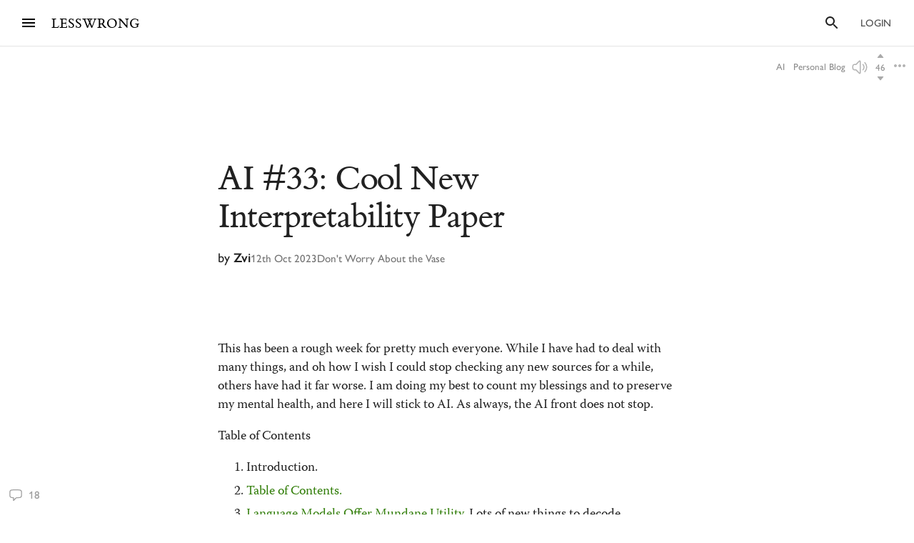

--- FILE ---
content_type: text/html; charset=utf-8
request_url: https://www.google.com/recaptcha/api2/anchor?ar=1&k=6LfFgqEUAAAAAHKdMgzGO-1BRBhHw1x6_8Ly1cXc&co=aHR0cHM6Ly93d3cubGVzc3dyb25nLmNvbTo0NDM.&hl=en&v=PoyoqOPhxBO7pBk68S4YbpHZ&size=invisible&anchor-ms=20000&execute-ms=30000&cb=xqcjut9vxf8c
body_size: 48706
content:
<!DOCTYPE HTML><html dir="ltr" lang="en"><head><meta http-equiv="Content-Type" content="text/html; charset=UTF-8">
<meta http-equiv="X-UA-Compatible" content="IE=edge">
<title>reCAPTCHA</title>
<style type="text/css">
/* cyrillic-ext */
@font-face {
  font-family: 'Roboto';
  font-style: normal;
  font-weight: 400;
  font-stretch: 100%;
  src: url(//fonts.gstatic.com/s/roboto/v48/KFO7CnqEu92Fr1ME7kSn66aGLdTylUAMa3GUBHMdazTgWw.woff2) format('woff2');
  unicode-range: U+0460-052F, U+1C80-1C8A, U+20B4, U+2DE0-2DFF, U+A640-A69F, U+FE2E-FE2F;
}
/* cyrillic */
@font-face {
  font-family: 'Roboto';
  font-style: normal;
  font-weight: 400;
  font-stretch: 100%;
  src: url(//fonts.gstatic.com/s/roboto/v48/KFO7CnqEu92Fr1ME7kSn66aGLdTylUAMa3iUBHMdazTgWw.woff2) format('woff2');
  unicode-range: U+0301, U+0400-045F, U+0490-0491, U+04B0-04B1, U+2116;
}
/* greek-ext */
@font-face {
  font-family: 'Roboto';
  font-style: normal;
  font-weight: 400;
  font-stretch: 100%;
  src: url(//fonts.gstatic.com/s/roboto/v48/KFO7CnqEu92Fr1ME7kSn66aGLdTylUAMa3CUBHMdazTgWw.woff2) format('woff2');
  unicode-range: U+1F00-1FFF;
}
/* greek */
@font-face {
  font-family: 'Roboto';
  font-style: normal;
  font-weight: 400;
  font-stretch: 100%;
  src: url(//fonts.gstatic.com/s/roboto/v48/KFO7CnqEu92Fr1ME7kSn66aGLdTylUAMa3-UBHMdazTgWw.woff2) format('woff2');
  unicode-range: U+0370-0377, U+037A-037F, U+0384-038A, U+038C, U+038E-03A1, U+03A3-03FF;
}
/* math */
@font-face {
  font-family: 'Roboto';
  font-style: normal;
  font-weight: 400;
  font-stretch: 100%;
  src: url(//fonts.gstatic.com/s/roboto/v48/KFO7CnqEu92Fr1ME7kSn66aGLdTylUAMawCUBHMdazTgWw.woff2) format('woff2');
  unicode-range: U+0302-0303, U+0305, U+0307-0308, U+0310, U+0312, U+0315, U+031A, U+0326-0327, U+032C, U+032F-0330, U+0332-0333, U+0338, U+033A, U+0346, U+034D, U+0391-03A1, U+03A3-03A9, U+03B1-03C9, U+03D1, U+03D5-03D6, U+03F0-03F1, U+03F4-03F5, U+2016-2017, U+2034-2038, U+203C, U+2040, U+2043, U+2047, U+2050, U+2057, U+205F, U+2070-2071, U+2074-208E, U+2090-209C, U+20D0-20DC, U+20E1, U+20E5-20EF, U+2100-2112, U+2114-2115, U+2117-2121, U+2123-214F, U+2190, U+2192, U+2194-21AE, U+21B0-21E5, U+21F1-21F2, U+21F4-2211, U+2213-2214, U+2216-22FF, U+2308-230B, U+2310, U+2319, U+231C-2321, U+2336-237A, U+237C, U+2395, U+239B-23B7, U+23D0, U+23DC-23E1, U+2474-2475, U+25AF, U+25B3, U+25B7, U+25BD, U+25C1, U+25CA, U+25CC, U+25FB, U+266D-266F, U+27C0-27FF, U+2900-2AFF, U+2B0E-2B11, U+2B30-2B4C, U+2BFE, U+3030, U+FF5B, U+FF5D, U+1D400-1D7FF, U+1EE00-1EEFF;
}
/* symbols */
@font-face {
  font-family: 'Roboto';
  font-style: normal;
  font-weight: 400;
  font-stretch: 100%;
  src: url(//fonts.gstatic.com/s/roboto/v48/KFO7CnqEu92Fr1ME7kSn66aGLdTylUAMaxKUBHMdazTgWw.woff2) format('woff2');
  unicode-range: U+0001-000C, U+000E-001F, U+007F-009F, U+20DD-20E0, U+20E2-20E4, U+2150-218F, U+2190, U+2192, U+2194-2199, U+21AF, U+21E6-21F0, U+21F3, U+2218-2219, U+2299, U+22C4-22C6, U+2300-243F, U+2440-244A, U+2460-24FF, U+25A0-27BF, U+2800-28FF, U+2921-2922, U+2981, U+29BF, U+29EB, U+2B00-2BFF, U+4DC0-4DFF, U+FFF9-FFFB, U+10140-1018E, U+10190-1019C, U+101A0, U+101D0-101FD, U+102E0-102FB, U+10E60-10E7E, U+1D2C0-1D2D3, U+1D2E0-1D37F, U+1F000-1F0FF, U+1F100-1F1AD, U+1F1E6-1F1FF, U+1F30D-1F30F, U+1F315, U+1F31C, U+1F31E, U+1F320-1F32C, U+1F336, U+1F378, U+1F37D, U+1F382, U+1F393-1F39F, U+1F3A7-1F3A8, U+1F3AC-1F3AF, U+1F3C2, U+1F3C4-1F3C6, U+1F3CA-1F3CE, U+1F3D4-1F3E0, U+1F3ED, U+1F3F1-1F3F3, U+1F3F5-1F3F7, U+1F408, U+1F415, U+1F41F, U+1F426, U+1F43F, U+1F441-1F442, U+1F444, U+1F446-1F449, U+1F44C-1F44E, U+1F453, U+1F46A, U+1F47D, U+1F4A3, U+1F4B0, U+1F4B3, U+1F4B9, U+1F4BB, U+1F4BF, U+1F4C8-1F4CB, U+1F4D6, U+1F4DA, U+1F4DF, U+1F4E3-1F4E6, U+1F4EA-1F4ED, U+1F4F7, U+1F4F9-1F4FB, U+1F4FD-1F4FE, U+1F503, U+1F507-1F50B, U+1F50D, U+1F512-1F513, U+1F53E-1F54A, U+1F54F-1F5FA, U+1F610, U+1F650-1F67F, U+1F687, U+1F68D, U+1F691, U+1F694, U+1F698, U+1F6AD, U+1F6B2, U+1F6B9-1F6BA, U+1F6BC, U+1F6C6-1F6CF, U+1F6D3-1F6D7, U+1F6E0-1F6EA, U+1F6F0-1F6F3, U+1F6F7-1F6FC, U+1F700-1F7FF, U+1F800-1F80B, U+1F810-1F847, U+1F850-1F859, U+1F860-1F887, U+1F890-1F8AD, U+1F8B0-1F8BB, U+1F8C0-1F8C1, U+1F900-1F90B, U+1F93B, U+1F946, U+1F984, U+1F996, U+1F9E9, U+1FA00-1FA6F, U+1FA70-1FA7C, U+1FA80-1FA89, U+1FA8F-1FAC6, U+1FACE-1FADC, U+1FADF-1FAE9, U+1FAF0-1FAF8, U+1FB00-1FBFF;
}
/* vietnamese */
@font-face {
  font-family: 'Roboto';
  font-style: normal;
  font-weight: 400;
  font-stretch: 100%;
  src: url(//fonts.gstatic.com/s/roboto/v48/KFO7CnqEu92Fr1ME7kSn66aGLdTylUAMa3OUBHMdazTgWw.woff2) format('woff2');
  unicode-range: U+0102-0103, U+0110-0111, U+0128-0129, U+0168-0169, U+01A0-01A1, U+01AF-01B0, U+0300-0301, U+0303-0304, U+0308-0309, U+0323, U+0329, U+1EA0-1EF9, U+20AB;
}
/* latin-ext */
@font-face {
  font-family: 'Roboto';
  font-style: normal;
  font-weight: 400;
  font-stretch: 100%;
  src: url(//fonts.gstatic.com/s/roboto/v48/KFO7CnqEu92Fr1ME7kSn66aGLdTylUAMa3KUBHMdazTgWw.woff2) format('woff2');
  unicode-range: U+0100-02BA, U+02BD-02C5, U+02C7-02CC, U+02CE-02D7, U+02DD-02FF, U+0304, U+0308, U+0329, U+1D00-1DBF, U+1E00-1E9F, U+1EF2-1EFF, U+2020, U+20A0-20AB, U+20AD-20C0, U+2113, U+2C60-2C7F, U+A720-A7FF;
}
/* latin */
@font-face {
  font-family: 'Roboto';
  font-style: normal;
  font-weight: 400;
  font-stretch: 100%;
  src: url(//fonts.gstatic.com/s/roboto/v48/KFO7CnqEu92Fr1ME7kSn66aGLdTylUAMa3yUBHMdazQ.woff2) format('woff2');
  unicode-range: U+0000-00FF, U+0131, U+0152-0153, U+02BB-02BC, U+02C6, U+02DA, U+02DC, U+0304, U+0308, U+0329, U+2000-206F, U+20AC, U+2122, U+2191, U+2193, U+2212, U+2215, U+FEFF, U+FFFD;
}
/* cyrillic-ext */
@font-face {
  font-family: 'Roboto';
  font-style: normal;
  font-weight: 500;
  font-stretch: 100%;
  src: url(//fonts.gstatic.com/s/roboto/v48/KFO7CnqEu92Fr1ME7kSn66aGLdTylUAMa3GUBHMdazTgWw.woff2) format('woff2');
  unicode-range: U+0460-052F, U+1C80-1C8A, U+20B4, U+2DE0-2DFF, U+A640-A69F, U+FE2E-FE2F;
}
/* cyrillic */
@font-face {
  font-family: 'Roboto';
  font-style: normal;
  font-weight: 500;
  font-stretch: 100%;
  src: url(//fonts.gstatic.com/s/roboto/v48/KFO7CnqEu92Fr1ME7kSn66aGLdTylUAMa3iUBHMdazTgWw.woff2) format('woff2');
  unicode-range: U+0301, U+0400-045F, U+0490-0491, U+04B0-04B1, U+2116;
}
/* greek-ext */
@font-face {
  font-family: 'Roboto';
  font-style: normal;
  font-weight: 500;
  font-stretch: 100%;
  src: url(//fonts.gstatic.com/s/roboto/v48/KFO7CnqEu92Fr1ME7kSn66aGLdTylUAMa3CUBHMdazTgWw.woff2) format('woff2');
  unicode-range: U+1F00-1FFF;
}
/* greek */
@font-face {
  font-family: 'Roboto';
  font-style: normal;
  font-weight: 500;
  font-stretch: 100%;
  src: url(//fonts.gstatic.com/s/roboto/v48/KFO7CnqEu92Fr1ME7kSn66aGLdTylUAMa3-UBHMdazTgWw.woff2) format('woff2');
  unicode-range: U+0370-0377, U+037A-037F, U+0384-038A, U+038C, U+038E-03A1, U+03A3-03FF;
}
/* math */
@font-face {
  font-family: 'Roboto';
  font-style: normal;
  font-weight: 500;
  font-stretch: 100%;
  src: url(//fonts.gstatic.com/s/roboto/v48/KFO7CnqEu92Fr1ME7kSn66aGLdTylUAMawCUBHMdazTgWw.woff2) format('woff2');
  unicode-range: U+0302-0303, U+0305, U+0307-0308, U+0310, U+0312, U+0315, U+031A, U+0326-0327, U+032C, U+032F-0330, U+0332-0333, U+0338, U+033A, U+0346, U+034D, U+0391-03A1, U+03A3-03A9, U+03B1-03C9, U+03D1, U+03D5-03D6, U+03F0-03F1, U+03F4-03F5, U+2016-2017, U+2034-2038, U+203C, U+2040, U+2043, U+2047, U+2050, U+2057, U+205F, U+2070-2071, U+2074-208E, U+2090-209C, U+20D0-20DC, U+20E1, U+20E5-20EF, U+2100-2112, U+2114-2115, U+2117-2121, U+2123-214F, U+2190, U+2192, U+2194-21AE, U+21B0-21E5, U+21F1-21F2, U+21F4-2211, U+2213-2214, U+2216-22FF, U+2308-230B, U+2310, U+2319, U+231C-2321, U+2336-237A, U+237C, U+2395, U+239B-23B7, U+23D0, U+23DC-23E1, U+2474-2475, U+25AF, U+25B3, U+25B7, U+25BD, U+25C1, U+25CA, U+25CC, U+25FB, U+266D-266F, U+27C0-27FF, U+2900-2AFF, U+2B0E-2B11, U+2B30-2B4C, U+2BFE, U+3030, U+FF5B, U+FF5D, U+1D400-1D7FF, U+1EE00-1EEFF;
}
/* symbols */
@font-face {
  font-family: 'Roboto';
  font-style: normal;
  font-weight: 500;
  font-stretch: 100%;
  src: url(//fonts.gstatic.com/s/roboto/v48/KFO7CnqEu92Fr1ME7kSn66aGLdTylUAMaxKUBHMdazTgWw.woff2) format('woff2');
  unicode-range: U+0001-000C, U+000E-001F, U+007F-009F, U+20DD-20E0, U+20E2-20E4, U+2150-218F, U+2190, U+2192, U+2194-2199, U+21AF, U+21E6-21F0, U+21F3, U+2218-2219, U+2299, U+22C4-22C6, U+2300-243F, U+2440-244A, U+2460-24FF, U+25A0-27BF, U+2800-28FF, U+2921-2922, U+2981, U+29BF, U+29EB, U+2B00-2BFF, U+4DC0-4DFF, U+FFF9-FFFB, U+10140-1018E, U+10190-1019C, U+101A0, U+101D0-101FD, U+102E0-102FB, U+10E60-10E7E, U+1D2C0-1D2D3, U+1D2E0-1D37F, U+1F000-1F0FF, U+1F100-1F1AD, U+1F1E6-1F1FF, U+1F30D-1F30F, U+1F315, U+1F31C, U+1F31E, U+1F320-1F32C, U+1F336, U+1F378, U+1F37D, U+1F382, U+1F393-1F39F, U+1F3A7-1F3A8, U+1F3AC-1F3AF, U+1F3C2, U+1F3C4-1F3C6, U+1F3CA-1F3CE, U+1F3D4-1F3E0, U+1F3ED, U+1F3F1-1F3F3, U+1F3F5-1F3F7, U+1F408, U+1F415, U+1F41F, U+1F426, U+1F43F, U+1F441-1F442, U+1F444, U+1F446-1F449, U+1F44C-1F44E, U+1F453, U+1F46A, U+1F47D, U+1F4A3, U+1F4B0, U+1F4B3, U+1F4B9, U+1F4BB, U+1F4BF, U+1F4C8-1F4CB, U+1F4D6, U+1F4DA, U+1F4DF, U+1F4E3-1F4E6, U+1F4EA-1F4ED, U+1F4F7, U+1F4F9-1F4FB, U+1F4FD-1F4FE, U+1F503, U+1F507-1F50B, U+1F50D, U+1F512-1F513, U+1F53E-1F54A, U+1F54F-1F5FA, U+1F610, U+1F650-1F67F, U+1F687, U+1F68D, U+1F691, U+1F694, U+1F698, U+1F6AD, U+1F6B2, U+1F6B9-1F6BA, U+1F6BC, U+1F6C6-1F6CF, U+1F6D3-1F6D7, U+1F6E0-1F6EA, U+1F6F0-1F6F3, U+1F6F7-1F6FC, U+1F700-1F7FF, U+1F800-1F80B, U+1F810-1F847, U+1F850-1F859, U+1F860-1F887, U+1F890-1F8AD, U+1F8B0-1F8BB, U+1F8C0-1F8C1, U+1F900-1F90B, U+1F93B, U+1F946, U+1F984, U+1F996, U+1F9E9, U+1FA00-1FA6F, U+1FA70-1FA7C, U+1FA80-1FA89, U+1FA8F-1FAC6, U+1FACE-1FADC, U+1FADF-1FAE9, U+1FAF0-1FAF8, U+1FB00-1FBFF;
}
/* vietnamese */
@font-face {
  font-family: 'Roboto';
  font-style: normal;
  font-weight: 500;
  font-stretch: 100%;
  src: url(//fonts.gstatic.com/s/roboto/v48/KFO7CnqEu92Fr1ME7kSn66aGLdTylUAMa3OUBHMdazTgWw.woff2) format('woff2');
  unicode-range: U+0102-0103, U+0110-0111, U+0128-0129, U+0168-0169, U+01A0-01A1, U+01AF-01B0, U+0300-0301, U+0303-0304, U+0308-0309, U+0323, U+0329, U+1EA0-1EF9, U+20AB;
}
/* latin-ext */
@font-face {
  font-family: 'Roboto';
  font-style: normal;
  font-weight: 500;
  font-stretch: 100%;
  src: url(//fonts.gstatic.com/s/roboto/v48/KFO7CnqEu92Fr1ME7kSn66aGLdTylUAMa3KUBHMdazTgWw.woff2) format('woff2');
  unicode-range: U+0100-02BA, U+02BD-02C5, U+02C7-02CC, U+02CE-02D7, U+02DD-02FF, U+0304, U+0308, U+0329, U+1D00-1DBF, U+1E00-1E9F, U+1EF2-1EFF, U+2020, U+20A0-20AB, U+20AD-20C0, U+2113, U+2C60-2C7F, U+A720-A7FF;
}
/* latin */
@font-face {
  font-family: 'Roboto';
  font-style: normal;
  font-weight: 500;
  font-stretch: 100%;
  src: url(//fonts.gstatic.com/s/roboto/v48/KFO7CnqEu92Fr1ME7kSn66aGLdTylUAMa3yUBHMdazQ.woff2) format('woff2');
  unicode-range: U+0000-00FF, U+0131, U+0152-0153, U+02BB-02BC, U+02C6, U+02DA, U+02DC, U+0304, U+0308, U+0329, U+2000-206F, U+20AC, U+2122, U+2191, U+2193, U+2212, U+2215, U+FEFF, U+FFFD;
}
/* cyrillic-ext */
@font-face {
  font-family: 'Roboto';
  font-style: normal;
  font-weight: 900;
  font-stretch: 100%;
  src: url(//fonts.gstatic.com/s/roboto/v48/KFO7CnqEu92Fr1ME7kSn66aGLdTylUAMa3GUBHMdazTgWw.woff2) format('woff2');
  unicode-range: U+0460-052F, U+1C80-1C8A, U+20B4, U+2DE0-2DFF, U+A640-A69F, U+FE2E-FE2F;
}
/* cyrillic */
@font-face {
  font-family: 'Roboto';
  font-style: normal;
  font-weight: 900;
  font-stretch: 100%;
  src: url(//fonts.gstatic.com/s/roboto/v48/KFO7CnqEu92Fr1ME7kSn66aGLdTylUAMa3iUBHMdazTgWw.woff2) format('woff2');
  unicode-range: U+0301, U+0400-045F, U+0490-0491, U+04B0-04B1, U+2116;
}
/* greek-ext */
@font-face {
  font-family: 'Roboto';
  font-style: normal;
  font-weight: 900;
  font-stretch: 100%;
  src: url(//fonts.gstatic.com/s/roboto/v48/KFO7CnqEu92Fr1ME7kSn66aGLdTylUAMa3CUBHMdazTgWw.woff2) format('woff2');
  unicode-range: U+1F00-1FFF;
}
/* greek */
@font-face {
  font-family: 'Roboto';
  font-style: normal;
  font-weight: 900;
  font-stretch: 100%;
  src: url(//fonts.gstatic.com/s/roboto/v48/KFO7CnqEu92Fr1ME7kSn66aGLdTylUAMa3-UBHMdazTgWw.woff2) format('woff2');
  unicode-range: U+0370-0377, U+037A-037F, U+0384-038A, U+038C, U+038E-03A1, U+03A3-03FF;
}
/* math */
@font-face {
  font-family: 'Roboto';
  font-style: normal;
  font-weight: 900;
  font-stretch: 100%;
  src: url(//fonts.gstatic.com/s/roboto/v48/KFO7CnqEu92Fr1ME7kSn66aGLdTylUAMawCUBHMdazTgWw.woff2) format('woff2');
  unicode-range: U+0302-0303, U+0305, U+0307-0308, U+0310, U+0312, U+0315, U+031A, U+0326-0327, U+032C, U+032F-0330, U+0332-0333, U+0338, U+033A, U+0346, U+034D, U+0391-03A1, U+03A3-03A9, U+03B1-03C9, U+03D1, U+03D5-03D6, U+03F0-03F1, U+03F4-03F5, U+2016-2017, U+2034-2038, U+203C, U+2040, U+2043, U+2047, U+2050, U+2057, U+205F, U+2070-2071, U+2074-208E, U+2090-209C, U+20D0-20DC, U+20E1, U+20E5-20EF, U+2100-2112, U+2114-2115, U+2117-2121, U+2123-214F, U+2190, U+2192, U+2194-21AE, U+21B0-21E5, U+21F1-21F2, U+21F4-2211, U+2213-2214, U+2216-22FF, U+2308-230B, U+2310, U+2319, U+231C-2321, U+2336-237A, U+237C, U+2395, U+239B-23B7, U+23D0, U+23DC-23E1, U+2474-2475, U+25AF, U+25B3, U+25B7, U+25BD, U+25C1, U+25CA, U+25CC, U+25FB, U+266D-266F, U+27C0-27FF, U+2900-2AFF, U+2B0E-2B11, U+2B30-2B4C, U+2BFE, U+3030, U+FF5B, U+FF5D, U+1D400-1D7FF, U+1EE00-1EEFF;
}
/* symbols */
@font-face {
  font-family: 'Roboto';
  font-style: normal;
  font-weight: 900;
  font-stretch: 100%;
  src: url(//fonts.gstatic.com/s/roboto/v48/KFO7CnqEu92Fr1ME7kSn66aGLdTylUAMaxKUBHMdazTgWw.woff2) format('woff2');
  unicode-range: U+0001-000C, U+000E-001F, U+007F-009F, U+20DD-20E0, U+20E2-20E4, U+2150-218F, U+2190, U+2192, U+2194-2199, U+21AF, U+21E6-21F0, U+21F3, U+2218-2219, U+2299, U+22C4-22C6, U+2300-243F, U+2440-244A, U+2460-24FF, U+25A0-27BF, U+2800-28FF, U+2921-2922, U+2981, U+29BF, U+29EB, U+2B00-2BFF, U+4DC0-4DFF, U+FFF9-FFFB, U+10140-1018E, U+10190-1019C, U+101A0, U+101D0-101FD, U+102E0-102FB, U+10E60-10E7E, U+1D2C0-1D2D3, U+1D2E0-1D37F, U+1F000-1F0FF, U+1F100-1F1AD, U+1F1E6-1F1FF, U+1F30D-1F30F, U+1F315, U+1F31C, U+1F31E, U+1F320-1F32C, U+1F336, U+1F378, U+1F37D, U+1F382, U+1F393-1F39F, U+1F3A7-1F3A8, U+1F3AC-1F3AF, U+1F3C2, U+1F3C4-1F3C6, U+1F3CA-1F3CE, U+1F3D4-1F3E0, U+1F3ED, U+1F3F1-1F3F3, U+1F3F5-1F3F7, U+1F408, U+1F415, U+1F41F, U+1F426, U+1F43F, U+1F441-1F442, U+1F444, U+1F446-1F449, U+1F44C-1F44E, U+1F453, U+1F46A, U+1F47D, U+1F4A3, U+1F4B0, U+1F4B3, U+1F4B9, U+1F4BB, U+1F4BF, U+1F4C8-1F4CB, U+1F4D6, U+1F4DA, U+1F4DF, U+1F4E3-1F4E6, U+1F4EA-1F4ED, U+1F4F7, U+1F4F9-1F4FB, U+1F4FD-1F4FE, U+1F503, U+1F507-1F50B, U+1F50D, U+1F512-1F513, U+1F53E-1F54A, U+1F54F-1F5FA, U+1F610, U+1F650-1F67F, U+1F687, U+1F68D, U+1F691, U+1F694, U+1F698, U+1F6AD, U+1F6B2, U+1F6B9-1F6BA, U+1F6BC, U+1F6C6-1F6CF, U+1F6D3-1F6D7, U+1F6E0-1F6EA, U+1F6F0-1F6F3, U+1F6F7-1F6FC, U+1F700-1F7FF, U+1F800-1F80B, U+1F810-1F847, U+1F850-1F859, U+1F860-1F887, U+1F890-1F8AD, U+1F8B0-1F8BB, U+1F8C0-1F8C1, U+1F900-1F90B, U+1F93B, U+1F946, U+1F984, U+1F996, U+1F9E9, U+1FA00-1FA6F, U+1FA70-1FA7C, U+1FA80-1FA89, U+1FA8F-1FAC6, U+1FACE-1FADC, U+1FADF-1FAE9, U+1FAF0-1FAF8, U+1FB00-1FBFF;
}
/* vietnamese */
@font-face {
  font-family: 'Roboto';
  font-style: normal;
  font-weight: 900;
  font-stretch: 100%;
  src: url(//fonts.gstatic.com/s/roboto/v48/KFO7CnqEu92Fr1ME7kSn66aGLdTylUAMa3OUBHMdazTgWw.woff2) format('woff2');
  unicode-range: U+0102-0103, U+0110-0111, U+0128-0129, U+0168-0169, U+01A0-01A1, U+01AF-01B0, U+0300-0301, U+0303-0304, U+0308-0309, U+0323, U+0329, U+1EA0-1EF9, U+20AB;
}
/* latin-ext */
@font-face {
  font-family: 'Roboto';
  font-style: normal;
  font-weight: 900;
  font-stretch: 100%;
  src: url(//fonts.gstatic.com/s/roboto/v48/KFO7CnqEu92Fr1ME7kSn66aGLdTylUAMa3KUBHMdazTgWw.woff2) format('woff2');
  unicode-range: U+0100-02BA, U+02BD-02C5, U+02C7-02CC, U+02CE-02D7, U+02DD-02FF, U+0304, U+0308, U+0329, U+1D00-1DBF, U+1E00-1E9F, U+1EF2-1EFF, U+2020, U+20A0-20AB, U+20AD-20C0, U+2113, U+2C60-2C7F, U+A720-A7FF;
}
/* latin */
@font-face {
  font-family: 'Roboto';
  font-style: normal;
  font-weight: 900;
  font-stretch: 100%;
  src: url(//fonts.gstatic.com/s/roboto/v48/KFO7CnqEu92Fr1ME7kSn66aGLdTylUAMa3yUBHMdazQ.woff2) format('woff2');
  unicode-range: U+0000-00FF, U+0131, U+0152-0153, U+02BB-02BC, U+02C6, U+02DA, U+02DC, U+0304, U+0308, U+0329, U+2000-206F, U+20AC, U+2122, U+2191, U+2193, U+2212, U+2215, U+FEFF, U+FFFD;
}

</style>
<link rel="stylesheet" type="text/css" href="https://www.gstatic.com/recaptcha/releases/PoyoqOPhxBO7pBk68S4YbpHZ/styles__ltr.css">
<script nonce="YYbzq3UFLyzwr7iAySZi8Q" type="text/javascript">window['__recaptcha_api'] = 'https://www.google.com/recaptcha/api2/';</script>
<script type="text/javascript" src="https://www.gstatic.com/recaptcha/releases/PoyoqOPhxBO7pBk68S4YbpHZ/recaptcha__en.js" nonce="YYbzq3UFLyzwr7iAySZi8Q">
      
    </script></head>
<body><div id="rc-anchor-alert" class="rc-anchor-alert"></div>
<input type="hidden" id="recaptcha-token" value="[base64]">
<script type="text/javascript" nonce="YYbzq3UFLyzwr7iAySZi8Q">
      recaptcha.anchor.Main.init("[\x22ainput\x22,[\x22bgdata\x22,\x22\x22,\[base64]/[base64]/UltIKytdPWE6KGE8MjA0OD9SW0grK109YT4+NnwxOTI6KChhJjY0NTEyKT09NTUyOTYmJnErMTxoLmxlbmd0aCYmKGguY2hhckNvZGVBdChxKzEpJjY0NTEyKT09NTYzMjA/[base64]/MjU1OlI/[base64]/[base64]/[base64]/[base64]/[base64]/[base64]/[base64]/[base64]/[base64]/[base64]\x22,\[base64]\x22,\[base64]/DlsKCYMOTZMK8w7cOwoF+wq3CgcKhworCusKEwposwqrCh8Opwr/[base64]/DlyrDsSDCq8OjwoAAPy3Dq1nDqMKlQsOuw4M+w48cw6TCrsO4wpRzUB/Ctw9KTQkcwofDlMKTFsOZwp/CrT5ZwpQJAzfDsMO4QMOqDsK4esKDw4TCmHFbw4TCtsKqwr5vwqbCuUnDm8KicMO2w551wqjCmxnCi1pbTADCgsKHw6dOUE/[base64]/Dl8Oaw4bDl2IZw7XDu8KQwpXDjGzCssKSw5nDnMOZSsK4IwMfMMObSHlbLlIew5Bhw4zDjw3Cg3LDvMOVCwrDqwTCjsOKA8KZwozCtsO/w68Sw6fDrmzCtGw9cnkRw7fDmgDDhMOSw5fCrsKGS8Oaw6ceMAZSwpUiJltULihJEcOKYUrDkMK/UyM9wqYSw5PDrsK9c8KQRxDCsRl3w7AHCHjCmG8dV8O/woHDom/CuH19dsObfBJBw5bDqUQzw5cNEsKEwpDCt8OcEsO1w7rCtXnDlUwDw4JFwpzDtsOFwoV+Q8KMw7PDt8Klw6caA8KbcsOXJWPCjj3Dv8KkwqBCRcO4GMKbw45wCMKow53Crmlww5/[base64]/DnMKawpTDqWsWA8O+e0EZCsOFIgzCusOITsKoXMKeAnjCoSjCjsKQb0oOFjlswotjYXdfw4DCqDvCjxfDsSXCtylXPMOsM20/[base64]/DsEQzwr00QsKBBsO3w59+XMOaUQDDqUlVwrQrwoBsSAhrVsK0MMKRw4pHcsK5HsOHflR2wo/CiSzCkMKiwpRGcTgjQ0xEw57Du8Krw5DDnsOXCVHDnVEyQMKuw4tSdcOhw6TDuCQ2w5vCpMKEQCBdwqMHVcOrdMKAwplMO1fDtmFnaMO1HyrDn8KuHsKYW1vDh2rDrcOuYFAaw6RZwpTCkCjCnQ7CljPCn8OOwoHCksKaMsO/w5BaBcOdw70PwqtGQ8O0DQXDhAYZwqzDi8Kyw4vDmU/CrVjCtBdrDcOETcKMMifDjsOrw55tw48GVxzCgQjChcKEwo7CqMK8wp7DqsK1wqDCoV/DrgQsAAXCnABLw6fDhsOTDk8NPiddw7/Cm8Orw7cYRcObY8OmIHEywrfDgcOqwp/CqcKZSR7ClsKIw6lRw4HCgTIcK8Kqw4pCCT3Ds8OALsOTF3/[base64]/DjMKlw5nDvcORwqzChcK1TXLCusKPVXULJsK0J8KCAyvCqsOWw4dFw5PDpsOqwq/Dukp9bsKOQMK3wq7Cl8O+KhfCrkZVw6TDt8KgwprDt8KCwo8rw54GwrnDhcOXw6vDgcKnH8KqWGLDscKyJ8K3enjDt8K/QV7CtcOJaTfChMOvTsOuZMOTwrwXw7BQwpNswrPCpRXChcOLS8Kiw7/CpznCmSJjElDDrgIYWX7CuWXCgGXDmgvDsMKlw6xHw5bCgMO2wqwMw4B4eWgMw5UOLsOHM8OYHMKDwo1fwrETw6TCtz3DgcKCdcKKw4zClsO2w6c4ZG3Cvj/CpcKvwo7DsTo/YydZwolBAMKIw7xgYsO7wqtkwq1RXcO/OQ1ewrfDqMKbasObw4BLIz7CtATDjTDCpHIleTnCr3zDosOncEQkw4dgwonCr0ZpYR8lRsOQFS3Dg8Odf8KYw5JifcOkw7wVw47DqsOkw6AFw54zw4wKf8KfwrEfLV/Dtzx8wpE2w5fCpMKFMxVxD8O7Sn/CklfDlwg5KWpAw4NJwqLCulvDqTbCjHJLwqXCjkLDtmp7wrUFwqvCmjDDlMKpw64+V0cbK8OCw7zCqsORwrXDrcOYwoDDpV0OXMOfw45zw6bDhMKycGt/wqDDiUo7QMK3w6PCisOBJcOgwrVtK8OWUMK2aWl9wpAGBsOCw53DsQrChMKUQTotNBYEw5fCsxtRwrDDlydNe8KYw7NjbsOlwp3DjFvDu8OPwrLDuHB+Mg7Dj8KYOxvDpXlXKxvCnsOhwpHDr8OAwrbCjh/[base64]/CgU/Cu8KAwooTwpl1w7NUU199LDJawqHCuBHDny5iHhRNw5UsYwU8HsOmImN7wrUsGBEVw7cwdcKCL8KPfjrCl37DlcKRw4PDrEfCvMOmABUzG3TCkMKhw5XCtsKmQcKVJsO8w6rCpWfCucKYDmnCnsK6J8OdwrfDhsKXYC/Cn2/Dk13DpMOAccO7b8OdecOywog3N8OEwqTCncOdcAXCsA4NwofCk0shwqJWw7HDosKZwrUgL8OswofDvk/DsHnDq8KPLkNcecOqw77DkMKZFkhww4/CjMKYwpRmLMKhw5XDln5pw5jDmyIfwrHDlxQ4wp5XHMKzwq0lw4dyd8OgfznChChNJsKqwoTCl8Osw7XCl8Oow7NnQi3ChMOswrbCmWh8e8OYwrY+TcODw6hMbMOcw6TDtiFOw6lTwoLCsxtnbsKVwoDDi8O0cMKnwozDisO5acOewq/DhDRLXTIxejnDuMOzw7U8b8OxNRkJw7XDqVvDrUzCo1wFNMKew5YFe8Kxwo43w6XDmcOyM3vDl8KiZUbCnWHCi8OxOMOAw5DCg2o8wqDCusObw5HDssK3wpfChHIgX8Knf00xwqvDq8K/[base64]/VMOGwpPClcOOwq8swrdhDw3DhMOHcGzCtUrDshMbfF59fMORw7DCpGRhDX/DvMKNJMOSGMOvGCswSBo4DxXCvVzDiMK0w7HCrsKRwrE6w73DsjPCnCvCrjLChsOKw6DCssOywqAawo8sBz1IKnpXw5/[base64]/DtsKJw7Ytw4FNw73Dhi/CsGPCiMKkwqrCuQ/CgHzCg8OTwo0mwql/wrNhEMOxwpXDkA8LZsKsw4gWeMOgPsOjWsKcfBNTKsKvLMOtZU84YkFTw55Ew5XDlU4VQMKJKBMBwpxgGFvDvR/[base64]/[base64]/CpMOCbMOzwq4rw6Jjwq1kT33CmmVxOXRwYlTCgQHDvsOLwoc9wofDlcOGb8KWwoEyw7LDpgHDvBzDoyhUaHB/QcOQG2oswoDCswpbLcOKw7VPH0bDrFx2w4kUw7FiLTzDpTgtw4HDkMOGwrp5N8Kjw6AENhPDvip6L1IBwqbCsMKlbHEcw7PDuMO2wrnChsO6WsKHwqHCgsO6w612wrHCq8Ogw70nwqXCrsOuw6XCghNJw7DCgQjDhMKTbVXCvh/Cmy/CgCZ1LsKyJgjDlBNvw4l3w4B/[base64]/[base64]/DnsKVCsO0w7HCmRXChMOcUTEdchcgDm7DnWLDiMKFHMK1WsO3Tn3Cq2MpMw06A8O4w6s4w63DhTEBHnRKFcOTw7xMeWcEYSFjw7F0wqktCFx+UcKYw4lKw74Ca0E/V05hcTjCicOqa10KwrHCtsK3EMKOEATDuAbCqAwHZAHDrMKCesOOdcOgwqbCjh3Dgiohw6nDpwXDosKPwpcRCsOAw61xw7o/wq/[base64]/fsK6wqECKsOqA8OWBsOaw6TDmHvCgFbDicKTwozCmMKswr9SXcO0wpLDtXYHJB3ChDo2w5UQwpcAwqTCv0nDtcO3w67DoXt5wo/Ci8OYeinCusO3w7Jnw6/Cogh4w481wq8Aw7F3w4rDvcOqTMOKw78uwr97RMKtDcO6ZjLCv1TDq8OcXMKGeMKWwqtzw6A2N8OTw7k7wrdzw5wqCcKzw5/CvMOwd1IHwrsywq/DgcOCE8Oow7jCj8Kgwrxcwq3DpMKnw6/[base64]/w7jCrAlOwqzDvAHDkcOoMhprwqliD2pFw5DDiXrCl8KqKcKfTgM5fsOpwpHCtijCpcKGdsKlwqrCpFLDgkoAH8KwPkDCkMKywps+wrfDoUnDrnx7wqlhWHfDucKjO8Kgw5/[base64]/wqgFd8O9w7/DksK5ZgjDuSp1w5HDljbDmAcDwqtfwqTCklIjTw4Tw7fDomgTwrfDscKiwoEswr4Qw4/CmcOoaSo9UVLDhW5KBsOXPsOPW1rClMOaZ1V+w73Dp8ORw7TDgHbDmMKJamgTwpNawo7CokvDucOjw5PCv8KkwrfDocKwwqlqR8OJGlo7w4Q5SCoyw7UAwp7Du8OPw5dQUMKFd8OdH8KQFWLCo3LDukINw4nCqMOtThUQXX/ChwY2L13CusKGR2XDnnbDhmvCligfwpA/aWzCpcO5SsOew7bCisKFwobCqGU9AsKQawfDmcKlw43CmRHCviPCucKhR8OhY8Oew5hfwqnDqxtsEytcwrxVw49LZGYjXwNVwpFJw5tKwo7DqEQxWHvCn8OywrgMw6gPwr/Cm8KOw6LCnsKwTsOgbh1Ww5dbw7Ecw69Vw5EHw4HCggvCoG7DiMOsw7Z2a1c6wqTCj8OhTMOJBl01wpFBHVxXEMOJW0hAZ8OYAMK/w4bCk8KHAUfCk8KuHhVgYiVPw4zCs2vCknzDpgEHacKAcBHCv3hpe8KKHsOlH8OKw4XCh8OABjdcw5fDlcOWwoozXhYOR1HCkxRfw5LCusKPU1DCgFl7NxPCpg/DosObYhlICgvDtGZwwq8CwprChcKewp/Dk3vCvsKABsOywqfCjQYvw6zDtTDDmwNldHbCohNNwrFFBsKow4Jzw49Gw6p+w5Eaw4NgKMKPw5oVw5rDlTMcEQjCn8OFGMK8MsKcw6s3E8OlQx7ColsVwo7CsjTDlWRwwrEtw4chAV0VIwXDjhbDt8OROMOibQPDq8K0w6BBIWF9w5PCusK/WwHDqDtbwqnDnMK+wpTDkcK3ecKPIGdTGhl6wpECwrI8w4F0wojDsF/[base64]/[base64]/Du8OswpzDskkTfETDrlo4wr7Cv3jCuRIDw4ULOMKlw6LDoMO+w6XDlsO3T3PCnREzw7TDm8OZB8OTw7Mdw5jDiW7DgwHDpwDCigRWDcOwEwLCmiVjw5/CnWYww65Kw70cCUHDgMOaBMKzacKhZ8KKR8KnN8KBRgBuf8KwcMOuVxl3w7fCgRTCh3fCgjTCkE/Dg3htw7YwN8OiZVcywrXDrgBGDGXCjFcDwoXDli/[base64]/DjsOXwpRgw7UKSWXCvUscwqPCncKTwqLDt8OewqRBNGDCkcKScC04w4jDosOFIgtHcsOewo3CvUnDvcOVVzckw6zCncO6M8OiaxPCm8OBw77Cg8KPwq/Dmj0gw599Aydbw4YWYXMzQHXDi8KveHjCtmnDmHnDhsOkKA3CtcO9LRDCuCvChXN2c8OQwrPCl2nDonYdNVzDikXDkMOfwrYfBRUARsKWA8OUwpfCvsKUBSbDlEfChMO0CMKDwrXDuMKFI3HDj0PCnAc2wr/[base64]/ARYLKcOaeVPCoUwLw6UWw67CmHPCnDnDnsO7w40tworDkFLCpMKrw4TClhzDjcK2V8OUw4xWb2LCt8O2RWUTw6BFw4fCqsO3w7jDq8OJMcK6woReYzrCnsO/UcK8WsO0eMOGwpDCmCzCgsOFw6nCoXRVNksMw7ZNRyzDncKAJ0xBCld9w6xmw5DCkMOFLSnClMORNWDDgMOAw7LDmELDrsOrN8KnYMKmw7QTwqgAwozDhCnCpF3Ck8Kkw4F/ZlN/HcKxwqLDkQHDiMKgMW7Dmn8Jw4XDo8ODwrEjwp3ChsOpwrzDgTDDkm82c03CihcBE8KVdMO/[base64]/w4hMP8Kyw47Csk94ICrDghodak1Ww6fDvCLClMKvwp3DsHB2YMKYRSfDk0/DugXCkjfDjg3ClMO+w5zDgBx/wrEUO8OEwprCoHbDmcOlcsOFwrzDuiUzSnrDjMOYwpbChGAiC3rCq8KkQsK4w45UwoXDhcKsW03CsGHDpD/[base64]/wrhTwp7DscOnwr3CqsOow4XDg8OkNMOQSmfDmsKCSHo5wrfDmwDCosKgDsO8woBIwovCjcOqw6kiwpfCpEU7GMOFw7c/AwI/fkMzDmsudMO8w51XWxrDoU3CnQsjIUnCscOQw6NTYVhuwq0HfGdnHxh2w6l7w5dXwq0Ewr/DpB7DilLDqSrCpTnCrXpjEgBBVWPDqRxmQcOGwoHDpj/[base64]/CqsK3wqTDjHLDhMOpUR3CtcOKwqrDiH7DkRPDnVsdw5dXTcOYcMOKwoHCvjXCtcKxw7l6S8KVwpbCl8KoEH0twrnCiWjCtsK2w7t8wpMqYsKAIMKRXcOJQzVGwoF/L8KwwpfCo1bDhAZCwpXCjsKfF8O9wrwsTcKvJWFXwrsuwq4ob8OcF8O2VMKbUXJGw4rCpsOpIhMJTHBEB1FzZXTDoCQDEMO3UMOwwp/Dn8KxTjlrd8ONFzwgX8KIwrrCuDdCw5VUekjCs0d2Vl/DrsO8w7zDj8KoKDHChG98PR/ChGDDicKBMlbCoEo1wr/DnsKxw4LDuQnDvEc1w53CicO5wrsLw7jCvsO7Y8OuFMKbw5jCs8O8ED4fVEzCp8OyYcOrw44ve8KqKmPCpsOjIMKAABHDsnvCtcOww5nDhUXCosKuVsO8w5nDpxo6EhXCrwJ1wrTDvsKlPMOYesKZAcOtw6PDuGDDl8OdwrjCt8OsLGxjw5TChcOgw7bDjjQ/WMO3w6DCvhF6wp/[base64]/Dg8Odw4XDkMOmPkoAw5Q0Gh7CqmrDk8OSAcKSwpbDnXHDscOnw7dAw5M8wo5xwpJjw4DCjQh5w6xQQ259wpTDj8KMw7jDv8KDw4XDn8KIw7w9XyIAcsKIw601alJoPhFDEFDDp8KEwrMzMsOlw48fYcK5WWrCkUPCqMOvwqrCpEAtw4TCrBZbGsKTw4zDtGA/F8Orfn3DksKxw4vDscKfG8KTZ8OnwrvDjALDpxtcRSjDhMOiVMKMwr/[base64]/CnMOLLURew4d5w5nDocO9w5laEBvDrcOdBGNyFl0TKsOywrlwwp5nCB51w656wq/CqcOTw73DosOBwqgiQcKbw4pTw43DuMOcwqRVSMO1Ag7Dl8OKw41lDsKYwq7CpsOxfcOdw45Jw7Rfw5R2wofDjcKjwr4mwo7CqHzDngILw5DDo0/CmSdvWkLCpHnDh8O2w7jCsHnCqMKzw5TCq3PDtcOLQsKRw77CvMOseBdOwpLDmsOLRFrDrEFpwrPDmyYawqIjFW/DqDZgw69UPF3DugrDiEfDsFRxGwIhAMOBw7tkLsKzJSLCvsODwr/Dv8OVe8KvfsOYwqbCnnnDqcOeNmEow7nDoQLDqcKUF8KOP8OLw67DocOePsK8w5zCsMOVR8Oyw6HCscKwworCkMO0XBxjw5XDhgzCpcK0w4QHdMKiw4tzfcO+GsKDAS/CusO3M8Oza8OCw4o1RMKUwr/DvGk8wrxLDHURNsO2XxrCiXEzSMOsbMOkw4jDoxHCum7DlWMDw5nDrzo5wr/Dq30pOAPCp8OLw4EMwpBzGzHCnmRUwpTCtFgSGHjDu8KYw73DmW9cacKcw7kgw57Cg8OGwpzDu8OSHMKZwrkeF8ORXcKddsOiPW8uwqDClcK4FcK4ehgdIcOwAmvDsMOiw5M4aTjDiU7CrDbCvsOSw6/DnC/ChwbCgcOiwqQlw5R/wrUswrLCp8KDwrLCuD5Tw6NdeSzDusKlwptOe1UvQU9JYWDDvMK1cy8nBgZsW8OxNMOeI8KFeTfChsOVMynDlMKKeMKFw67DhkVxKQw0wp4Lf8O4wrzCjjtFHMKEe3PDhMOgwrMGw5Y/E8KEP03DnkXCjighwr54w7LCtcOPw43Ch2FCO1pLTsOpP8OgIMK1w6vDmCYTw7DCrcOZTB8dU8O/RsOMwrjDvsOjPALDo8K5w5o+w7s9RTzDssKBQQHCvEp3w5rCiMKEbcKnwpzCt14Gw5DDpcOGGcOLAsOowoMBBkzCsTM3Q2hHwpzCswVZDsKEw5XDgB7Dr8OFwqAWFBrDsk/CusOmwrRaCFRSwpESEn/[base64]/[base64]/Cn03CssKtEB/Cr2VPb8O7bSrDnzMBSsKww6ROElA8UMOAw6BLA8KRNcO+LX1dAmPCl8O6YMOIY1LCtsO7DDrCjyTCny8ew4jDsksOUMONwpPDpS4JIm4pwqjDscKpfCU/ZsOcAMK0wp3CkVPDv8OYE8Opw6Rfwo3Cg8KFw6PDo3jDnV/DscOgw7fCv1TClU3CtcOuw6w0w6QjwotnTDUDwr7DnsKrw74LwqnDscKuecO2wrFuMcOewr4rIGXCt1d6w7liw7shw5E0wrfCvsO2LW3CmDrDvkjCu2DDncKdw5TDiMOKG8KMa8OiV1B5w6ZNw5nClDzDm8OJDMOaw4JQw4/CmTNLNGrDpBDDrwBGwq/CnDMQEGnDnsK0cwJ7w7RWSsKkQHTCqiJrFsOAw7dzw7PDvMKRSjTDisKMw41sV8KdUV7Doj85wp5Cw4NABXAew67DnsO/wo9gAnw+LT7ClcOkdcK2QMOdw4VrKS8Kwo8Rw4XDjks3wrXDlMK5LsO2IsKJM8KBGF7CgzVBXXbDucKXwrNoL8Ouw6/DqcOhfXLClD/Dv8OFFsKrwqMKwoLCnMOrwoHDkMOMVsORw7XDoGgYV8KPwqzCnMOYEGfDk0gHPMOEKTNxw43DjMO9Tl3Do200X8OmwrtFY38zaQXDk8KJw7xlRMKnBWzCvQbDmcKdw4UHwqoNwoPDr3jDgGIUwrvCmsKdwqV5DMKjdMO3P3XCjcK1Fgkkwpdkf08TEBPCnMO/w7Z6T1J9TMKawrPCjHvDrMKsw5t4w79AwqLDp8K2IGJoBMK2PwTCuQDDnMOTw7NDN33CusKtYkfDncKFw6o5w6p1wrR6BULDscOJP8KQWcKkI0lYwrPDnUV6LyXCqVJ6I8K7DhZywq7CrcK2PE3DpsK2AsKvw4rCnsOHLsOewok8woTDtsKzDsOfw5fCkMKyc8K/JgDCtT/CgTQlVsK/w7nCvcO2w65Kw5w5csK3wpJ3ZyzDsFEdLsOBIMOCch8rw7c3AMOWRsKhwqjCq8KAwr9ZSD/[base64]/[base64]/Ch8KYwqbCvCN8woBnwrUYwrttwrMqL8OEG0XDlW7Cn8OgOlXCtsK1wqLCgMO2LA9Pw6HChyVNYQfDmmHCp3wiwoAtwqrDusO1Qx1cwpgHTsKjATPDg2ldUcKVwqLDjA/[base64]/DgEbCiFbDmMOOwoUywr3Cik4qMRJqwpLCuVsqJycuOALCnMOLw7EywrE3w6UgKMKVCMKlw5xTwo40UE/DpsO1w7Bgw7HCui8Vwr8CcsKRwp/DmMKbO8OlNlXDp8K/w5HDq3h+Ums1wrUjGcOPMsKbQSzCpcONw7XDkMO+DcO+FnMNN2xMwq3Cmy1Dw4HDjnnCtmUww4XCt8Olw7XDmBfDo8KAQGEuEsK1w4rDqXN2wq/DmMO0wo3DsMKYN3XCqkRGDQsbaCrDolnCki3Dsn87wo0/wrbDo8KnaG0+w4XDp8KRw6IkcWfDjcKefsOGFsOrA8KFwo99F2EiwpRkw4PDml3DlsOXcsKiw4rDn8K+w7TDkSRTa2Bxw6VUDcKYw6ZrCAnDpjzCp8OhwoTDt8Khw7rDgsKJOyrCssK6wp/CqnTCh8OuPmrChcOWwqPDomjCtSlSwow7w6fCssO4G38ec1vCtcKBw6bClcKLDsOyDMOCAsKOV8K9CcO5dw7CnDd4IMO2wp/CncKSw73CqFwdbsKIw57DvsKmXHsPw5HDhcKvMQPCpXYAD3HCiAV7c8O+fW7DsgwJD2XCi8KkBwPCuhROwqh5EcK+WMK1w4/[base64]/wrHCjzFQw5jCr8OaTMOFw6TDiBRSw6oGLsKhw7ddYTRwA3HCrXrDix5efMOYwrVfCcO7wqgWdB7CglU7w4bDgMKiBsKbCMOLDcOmw4XCosKrw6sUwodzYsO3KBbDhUliw7LDqCjDoCNTw4ZDMsOQwo5EwqXDncO7woZ/TBhMwp3DusOOKVjClcKUZ8Ktwq8gw7o6U8OHF8OVKcKow74CeMOmJhnCpVEldHILw5rDgWQjwqjDlcK+cMKtUcO8wrfDmMOaGnbCkcOPCnwRw73CgsOyL8KlCHPDgsK/DyzDpcK5wq1gw4BOw7PDhMOJdGFoNsOEQlrCpEVUL8K7GjLCg8KGwqRiTxXCrlrCq2LCpUnCqSgyw6xyw7PCgULCsyRHYMOxRwAewr7CosKobw/CgCLDusKPw40HwoNMw7Iic1HCgR/ChMKbw6BQwrsmU1kNw6I4NcOLY8O5f8OowoRyw7TDvDAYw7jDrMKpFx7CksOxwqRuwovCuMKAJsOodVjCuS/DvDrCvmTCrRbDtHFVw6pDwonDvcKlw4UAwqgfHcOHDmVMw7TDssOrw7PDgzFDwpslwp/Cm8Ouw5ssS2XCnMOOX8Oww4B/w67Cg8KqScKCblc6w5AtDAwOw5TDjHjDtx7Cj8Ouw6MoGCTDisKgN8K7wphgPiHCpsKOZsOQw5XClsKsAcOaJh1RfMOMe288w67ChsOQTsOlw4hDPcK8HxA8SgQLw71QXcOnw6PCgEfDmxbDtl8swpzCl8ORw77CusOUSsKpVR8dw6chw5E/IsKDw689ezF2w44APm8TbcORw5PCucO/bsOswoDCsQHCmjrClhjCpANdfsKkw5dmwpQ9w7pewrBhwqbCuH7Dg1JsJl1PThXDq8ODWcKTZ1zCu8K2w6ltPA8kC8O/wowGAWUpwoAII8Klwq1BG0nCmjTCr8Obw6pIUsKZEMOtwoXCtsKgwqggMcKnc8Oya8KEw4JHecKLQFo7KMKMbwrDs8OVwrZ/SMOiYQTChsKFw5vDnsKvwqd2IBR7CA86wo/[base64]/WTTCgjTCs2xvwqsmbB8Sw6jDuMKrw5vDvMKJWlPCqQJowo4kw4lSdMOcdWnDslQITMOdLsKmw5nDgcKsVXFPHMOdG0Jhw7DDrlctP1tXZVVtY1A4eMK/acKRwo0JKMO9LcO7AMKxKsO4CMKHFMO4MMOBw4wmwoM/[base64]/[base64]/d1DDiSfClF0pVcKRw5XDpMKFw5JKM8KOQ8K7wp8ZwqzCgyF1bcOVdcOzFFwqw7PDklxywqcNUsK2WsO4NGXDlG4UD8OowpTCtTjCh8OgW8OyRSgxDVAfw4F8dy7DhmQNw5jDpX7CtwhXMQ/[base64]/[base64]/Dr1TDj8OpwqIJw7ZWBRnDpMKvZ0vDpMOnw6PDjsK/Zi17O8Kzwq/Drk4BdlYTwqQ4J2vDrF/CgwtdfsKgw58Tw6LCulnDrFrCnxnDqVPCjgPCuMK9W8KwWCMmw6IuNRBhw6IFw6A/D8KsFiEpdX0ZPjBNwp7CsG/[base64]/CmMOmGcKow6bCiQTDkUnDjzjCuzpqLcKQGcObfyzDmcKKIVoew5HCmDvCjEVWwpjDhcKKw5EdwpTCnMOnTsKMFMKYdcOew6IIZhPCjWEaZUTCn8OsKEUWGMK4wpYSwog9QMO8w50Vw6hhwr5Td8OXF8Kbw4VNey9Iw5BmwoPCkcOKb8OxSR/CsMOGw7s5w6XCg8Kvc8KKw5XDrcOlw4M5wrTCisKiAVPDgDElw6nDh8KaYjc6KMOOOG3DqMKMwoh8w6zDnsO/wqESw6vDvi1Cw4ptwrsxwrMxbCbCj1rCkGDClnjCncObTG7Ct00LTsOUSRnDm8OqwpcfAls8IlVHYcOowqHDqsKhO37Di2MKPk9BZSfDqn5TehhiWyU3DMOWFm/CqsOLNsO9w6jDoMKiVDgFDxnDk8O2a8K6wqjDrmXDoh7DnsO/wobDgDpWOcOEwqHCri3CslHCiMKLw4jDrMO0Z2ZlHk/Cr1A3Q2JBE8OUw63ChilAQmxldnzDvsK4UsK0esOIAMO7KcOHwoloDCfDs8K0DVzDt8K1w7wsOsKYw5Fmwr3Cn3AawrLDq1JsHsOqe8OuQsOOAHvCg2DDpAtPw7LDoT/[base64]/S8KcUC5+w6dVETFIwo/Cqw7DvcO7w5l9AsOwLsO/NsKSw4kzXMKEw5rCocOQZ8Kcw7HCtMO0FEzDmsKAwqUdP2DClArDiTkCD8OYVHovw7vChz/DjMOxLDbCrwB+wpJXwqfCm8OSwr3CvsKRKH/CsH/DuMOTw7jCnMKuaMOzw6s+wpPCjsKZL0IBRRA6KcKvw7bCgVXDuwLCjzgzwoIAwqPCicO6VsKwBxfDtAQ+ScOcwqDCkmpnQmsDwovChi9/[base64]/CuMO4w5zDusK5V012wrrCuRRTGifDmsOLKMOpw5HDvcOsw4VrwpfCksK+w6zDnMKYLmvDni8qw7LCgUDCgHvDnMOaw5scZMK1dMKgd03CvBdMw4TDkcOAw6Nmw4vCj8OJw4DDq0weM8OJwr/ClMK+w4xPVcOecVjCpMOCBQ/Du8KJXcK4dB1UbHt4w7YFV2h0SsOgbMKfw4bCqcKHw7pQTcKtY8KVPx5xE8Kiw5PCplvDsFPCmnDCqFBiOsOXcMOcw5UEwo8Fwo9AGAXCtMK4bRHDvMO3f8Kow58Sw4NFCMOTw4TCtMOUw5TDjRHDo8Kkw7TCk8KOdH/[base64]/DucOJMQLCmsK4EBHCi8OOw7RbworDu8Ogwod2U8Kwwppowr8Awo/DtF48w7F0SsKywp0lAsKcw5vCs8OwwoUSw7nDlMKURcKwwpULwobDpABeJcOlw5Inw5DCs3rCiVfCshw6wo57aVvChXLDryYQwoHDgcOLbiF8w75nL0bCnMOKw5/CmB/[base64]/wrVQJnF7B8KcD8OMw64nw6VBOcKZwrYYVAVTw5UxdsKrwrQWw73DhVh9TEDDpsOJwoXDrMOlQR7CuMO0wokXwow4w4B4EsKldXltecOGa8KGWMOCcknDrXMdw5fChAU+w49twpYyw5vCuEAiH8Kkw4fDtGdnw6/CjkDDjsKkUl/ChMOQP15XRXU3GcKnwp3Do1fCt8OIw7DCoWbDg8K1Fx3Cgi8Rw74lw6pDwrrCvMKqwp0iAMKDaRfCvAHDuQ3DnADCmkUfw6XCisKQMidNw50peMKuwqwiRsKqXmZCE8OAdsKBG8O2wp7CrUrCknoIEsOMah7Ch8KqwrjDoXp/wrNjFcKkIsOAw7zDiS9zw4vDpC5Zw6rCm8KFwoHDrcOiwpHCiErDlgpDw5XCtS3CvMKMfGgDw5XDosK/MGXCu8Kpw7wCMWjDi1bCnMOiwo3CuwoFwobClAfCjMOEwo05wo4XwqrDoAAOBcK9w6nDkX87FsOmaMKJBTrDg8KKZhbCjsKBw48/[base64]/NGfDnMOSwpIwARkYwqnDi207VcOlDsO/w5rCpzXCkcOle8OCwozCgxFbHVTCqQHCt8OYwqxUwp3Dk8OKwqPDvyHDnsKZw5vCrxxzwqPCpgDDgsKHHhEMCQTDl8OveSDCrcKSwrcow4HCk0oTw419w6DCkwfCgcO5w6HDs8OuHsOUHMO3AcO0NMKxw5Z8WcO3w4vDu24/[base64]/CjsK+w6QrBcO1Q8O5wqxCwpg9bzI5SSHDkcOIw4/DjAbClX3DsUrDnnR8UEQBUA/CrMO5XUM9wrXDusKnwqMkCMOawrFLbhHCoVoGw4jDg8OWwqHDhwpcbyjDk0N3w6ZQBcOgwprDkA7DssKKwrRZw6ATw69iw5EOwqzDnsKjw7rCuMKeCMKjw4tUw6zCuyNfYsOzGMKEw7/DqsKhwqXDk8KIZcOGw6PCgylAwp95wox1Uh/DvUDDuEV4PB0+w45TG8KlK8Oow5lYF8KrNcOSOVg9w6DDssK2woLDohDDkTfDl2N8w71QwoFsw7rCjilfwoLClggCWcKbwqJKwpbCqsKfwp0Lwow/OsKNc03ClEBrYsKCCgx5wqDCh8OjPsOhbnxyw4RmXcOPLMKIw5k2wqPDt8OBDi1FwrBlwoXCrjLDhMOhesOiRgnDl8OGw5kNw7kfwrLDs2DDsxd/wpw6ABjDvQETJsKXwrzDn2w/w7zDi8OVeUM2w5jChcO/w4DDvMOpUx4JwqgIwp/Cszc8QCbDvBPCpsO6wp7CswVeOMKNHsKRwoXDjWjCrXnCgsKrGHouw59HF0DDq8OOTsOjw5/[base64]/DoTEmcMKLIsO3WHkXwrXDvcO7DV3Dn8Kgw482fGfDmMKUw5VOT8KEQhjDh2ZZwqdewrnDjsO1c8Oyw73CpMKcwrPCnklwworCssKLGSrDqcOew5lgA8OEETk0LMKPGsOZw5jDt0wBOcOSSMOYw5jCgz3CrsKMZcOBBCzCicKCDsKow45bcggDZ8K/[base64]/DlcKjS2B1E8Odw6U8w41HQi1VcMOswogHPEtFQzVWw6NfQcKew6VTwoApw5rCsMKew5t6PMKtVzbDscOXw6XCucKOw5llMsO3X8KMw4fCnQIyCsKLw7PDrcK1wqMYwpDDuXwWcsKDQ0wTN8OPw4cdNsO/[base64]/CssOXIcOjwpHDiMKoAX/Cg8OnBsOOw6ZPwoDDoMKnGEzDlHoRw6bDjlUDTMK+amRuwozCu8Kpw4/DjsKCG3DCuhc0JcOBLcOrc8OUw6JDGhXDnMOBw6DDhcOcw4XDiMKtwq8YT8K6wqPDosOnJxTCuMKJdMKLw5J9wpXCnsKNwqg9G8O1TcKBwpITwrTCrsKIQXzDsMKfwqPDoXknwq0CZ8KawoZzQVvDq8KTXGhiw4TCg3ZCwq3Dn1LCp0rDkDrCj3p8wp/[base64]/[base64]/Cs8KZw5rCksKuw4PDr8Kbw4fCjsKhwoM8w45rwrnCvMKvfHbDnsOJNixaw4wIGQYJwqfCnF7DiBfDrMK4w4YbfFTCiXBQwobCunDDgMKPUMOeXsKzI2bCgcKdUHPCmHU1SMKQbMOfwqA5woF6GBdVwqk5w685RcO0OcKLwollLMOSw6PCocK/AVhfwqRFw5DDryBxw7jDocKIIjHDgcKrw489P8OoN8K4wpHDuMKODsOVTS1WwpM+L8ONfcKEw4/DmwM8wpVtABpxwqXDscKRJ8O4woAdw5HDqcOpwrLCjiZGOsKLQ8O/EzrDoV/CgMKUwqDDp8Kzw6rDmMO7H3dowrp1bAZrAMOFZCDCvcOdc8KtasKnwq/CqWDDpVozw5xUw6FCwoTDmX5EDMOywo3Di09WwqcELcKOwpvDucObw5YKTcOlMjwzwoDDu8KiAMKEesKlYsKcw500w73Cik4lw59vMxotwpfDusO3woDCu2tVfsOBw4HDs8K8QsKVE8OIaT06w75Dw5/CgMKiw5PCr8O2NsOtwp5EwqctH8O6woHDlVRAe8OHGcOpwohDFHfDg0vDhnTDlArDgMK1w7Jyw4vDjMO4w79/FDHDpQrDohxxw7odcyHCtnDCoMK3w6xGAFQNw7LCq8Otw6XCoMKENB0Kw6wzwq1nXgdybcKpRjjDjMK2w4LCg8Odw4HDrsKfwq3DphDCiMOBSR/CpwJKAU0Yw7zDrsKBL8ObHsOwDknDlsKgw6lQfsOxLF5PdMKbEsKhFSvDmnbDqsOrw5bDmsO3VMKHwqLDvsK7w6DChU82w6cgw5URO3sbch0YwqjDi2PClnvChw/CvQDDr33DtCzDssOSw68KL0bCr1VgBsKnwqQYwpDDr8KHwr0iw71LJ8OMYsKfwrpGHMKowrvCocKVw7Jvw4Mow7gFwoFDPMOXwp1WPzbCsmEfw6HDhiTCgsOIwqU1PlvCjyRqwqBjwrE/Z8OSc8OAwqt4w70Lw68JwpsIUGTDkgTCvX7DvEF0w6PDp8KXeMKFwo7CmcOMw6TDu8KSwozDt8KGw4jDscOZGFJTdEBewq7CjSdBXcKrBcONNsK1wo4IwpvDgydcwq4Vw5x2wpFzQlErw5QHfHY1R8KqBMO4Gkk2w73DjMOYwq3DtAw/QsOSGBDCrMOGH8K7Y1XCh8OUwr9PGMOlVcOzw7QWN8KJecKCw6www5dCwrDDl8O+w4DClDTDh8Kqw5J1PcKaMMKZRMKYcmDDvcO0VxBDSAdaw7xdwpvChsOPwoAHwp3CiEcpwq3Do8OVwojDjsO/[base64]/DpcKhwrzDqMK8aMKOQx/CtMK/wqXDpSPCm8OtHRfCpsKzXBw+w6Jtw7LClGXDkXvCjcK5wpADWlfDkEvDm8KbTMOmBMODa8OVTD7Dp08xwr5HO8KfKgRAJAxcwrbCm8OcOjHDgcO8w4/ClsOJfXM8WxLDiMOyQsKbdQcDGm1rwrXCvzJNw4TDpcOYBSdyw6zCr8Kwwr5Pw6Edw5XCoG9rw7ApSS4Mw4LCocKEwqzCv3zChjRRY8OmP8OLwojDgMOVw5MVTnVlbCMpa8OEFMKVNcKLV2nCisKgOsKICsK/w4XDribDh10TSx5jw4vDicKVSD3Ct8O9c1nClsKHEBzDmzPCgmjCswjDocO4w6c8wrnCoFpPLUPDp8OSVMKZwp12JU/DmsKyOBM9wqd5FDJABRoJw5fCvMOHwoN9woXCgsOQHsOEJ8O9AwXDqsKcMcOrCMOhw6FeWRTCq8OmKsOqIsKpwp9EPCxgw6/DvFEIT8OcwrbDtsKowpR/w5jCszR4CBZmBMKdD8OFw44Awop7ScKISWRZwovCuG3DtVvChsKww6nDk8KuwrMfw4ZCE8O9woDCtcK2Q0PCvQUVwrLDllkDw4gfTcKpTcKWKVovwrNGIcO/wrDCuMO8BsOZC8O4wqRjbhrDicK8ecOYbcKibysnwqxgwqksZsOyw53CtcOBwqd/P8KMaDogw70bw5TDlFnDv8KAwpgQwqTDsMK1D8K3AcOFURUNwpBrAXXDnsKDXBVXw5bCt8KVIMO0LA7Cq0nCoiArRMKpU8O+UMOuD8OmasOPOsKIw7fCjBXDoFXDmcKOa0fCo1/DpMKRfMKnwq7DrcOZw7U/w5PCkHouNSrCtMKLw7rChGrDicOpw4hCCMOgNcK2eMKZw7N1w57DskvCq1zClGLCnh7DjRfCpcOhwop1wqfCi8OswocQwqx4wqQ/[base64]/Ck3fDoMOObnBWwpLCs8OWw7lCWwFxw5DDrnnDscOacz7CvMKFw4zDo8Kaw6jChsKbwoQHwpXCh0TCnRDCgl7DtsK7bBTDisO8B8O+V8OcFlRqw7/CnELDngYEw6fCi8O0wr1oPcKEDzBzHsKYw4QowrXCtsO3HcKvUSp8wq3Dl0XDsFgULyXDjsOkwpthwpp8wrfChFPCs8O6PMOHw79ia8OxEsKhwqPDoGMNZ8KAd3PDuTzCsBxpYMOCw67Cr2loK8KOwoN/JsOGYDfCvsKHYsKqT8O+Sx/CocO4JcOfG2RRW2vDncKLEMKYwpZVCmlywpQifMK8w63DhcKwLcKfwoZgaVzDgmnDgGV2KcKhN8OIw4rDqS3CtsKKEcOGFXjCpMOWBEIVfw/[base64]/DqMOiJ8OswpXDn8K0w4jDuMKGw5fDiC9awoN9BsK5U8KHw7zChWM5w78tVsKZJsOFw4nCmsOxwoNTGsK/[base64]/JsOfwp3CtcKqdgxjWMOuw7p1wozDnE3CrcKBalo0w7ZhwrB+Z8KdSh48OMOgX8ODwqLCghFIw7dFw6fDq2QAw5I9w4nCvMK1V8Kwwq7DjwU5w4NzGwgSw7XDrcKxw4vDhMK9fgvDonnCrcOcYCo5b2TClsKX\x22],null,[\x22conf\x22,null,\x226LfFgqEUAAAAAHKdMgzGO-1BRBhHw1x6_8Ly1cXc\x22,0,null,null,null,1,[21,125,63,73,95,87,41,43,42,83,102,105,109,121],[1017145,449],0,null,null,null,null,0,null,0,null,700,1,null,0,\[base64]/76lBhn6iwkZoQoZnOKMAhk\\u003d\x22,0,0,null,null,1,null,0,0,null,null,null,0],\x22https://www.lesswrong.com:443\x22,null,[3,1,1],null,null,null,1,3600,[\x22https://www.google.com/intl/en/policies/privacy/\x22,\x22https://www.google.com/intl/en/policies/terms/\x22],\x22HifSd01sZsLSLzLlHpvmdmMPK3kZ3hU6LSxoYnNLF0I\\u003d\x22,1,0,null,1,1768571379865,0,0,[74,119],null,[219,180,46,157],\x22RC-MAMa5Q082vUVVQ\x22,null,null,null,null,null,\x220dAFcWeA7T-LWo2WmmSq1VyCbSZbKTF7S8uCWgPP3ze9fTadyYC5yIYfTjftO1CyPd4IZJYOP1DgrwP8QUWqlb9lHFgDfTwLHPeQ\x22,1768654179752]");
    </script></body></html>